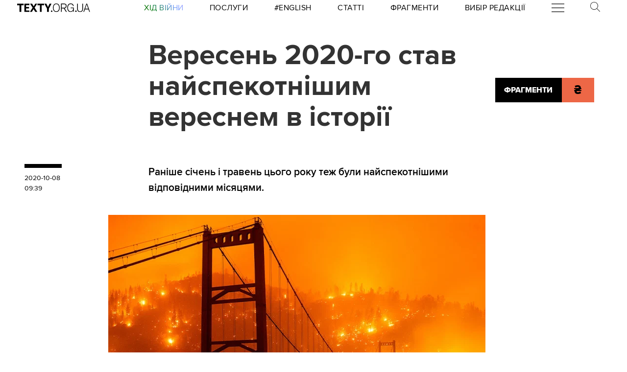

--- FILE ---
content_type: image/svg+xml
request_url: https://texty.org.ua/static/core/images/facebook.svg
body_size: 1610
content:
<?xml version="1.0" encoding="UTF-8" standalone="no"?>
<svg
   xmlns:dc="http://purl.org/dc/elements/1.1/"
   xmlns:cc="http://creativecommons.org/ns#"
   xmlns:rdf="http://www.w3.org/1999/02/22-rdf-syntax-ns#"
   xmlns:svg="http://www.w3.org/2000/svg"
   xmlns="http://www.w3.org/2000/svg"
   id="svg1581"
   version="1.1"
   viewBox="0 0 3.21629 5.9485302"
   height="5.9485302mm"
   width="3.21629mm">
  <defs
     id="defs1575" />
  <metadata
     id="metadata1578">
    <rdf:RDF>
      <cc:Work
         rdf:about="">
        <dc:format>image/svg+xml</dc:format>
        <dc:type
           rdf:resource="http://purl.org/dc/dcmitype/StillImage" />
        <dc:title></dc:title>
      </cc:Work>
    </rdf:RDF>
  </metadata>
  <g
     transform="translate(-121.6121,-184.41264)"
     id="layer1">
    <path
       d="m 124.70737,184.41264 h -0.77152 c -0.86642,0 -1.42664,0.57467 -1.42664,1.46367 v 0.67522 h -0.77575 c -0.067,0 -0.12136,0.054 -0.12136,0.12135 v 0.9779 c 0,0.0667 0.0543,0.12136 0.12136,0.12136 h 0.77575 v 2.46768 c 0,0.067 0.0543,0.12135 0.12136,0.12135 h 1.01177 c 0.067,0 0.12135,-0.0543 0.12135,-0.12135 v -2.46768 h 0.90664 c 0.0674,0 0.12136,-0.0547 0.12136,-0.12136 l 7e-4,-0.9779 c 0,-0.0321 -0.013,-0.0631 -0.036,-0.0861 -0.0226,-0.0226 -0.0533,-0.0353 -0.0857,-0.0353 h -0.90699 v -0.57221 c 0,-0.27517 0.0656,-0.41451 0.42369,-0.41451 h 0.51964 c 0.067,0 0.12136,-0.0543 0.12136,-0.12136 v -0.90805 c 0,-0.067 -0.0543,-0.121 -0.12101,-0.12135"
       style="fill:black;fill-opacity:1;fill-rule:nonzero;stroke:none;stroke-width:0.35277775"
       id="path1557" />
  </g>
</svg>


--- FILE ---
content_type: image/svg+xml
request_url: https://texty.org.ua/static/core/images/twitter.svg
body_size: 1949
content:
<?xml version="1.0" encoding="UTF-8" standalone="no"?>
<svg
   xmlns:dc="http://purl.org/dc/elements/1.1/"
   xmlns:cc="http://creativecommons.org/ns#"
   xmlns:rdf="http://www.w3.org/1999/02/22-rdf-syntax-ns#"
   xmlns:svg="http://www.w3.org/2000/svg"
   xmlns="http://www.w3.org/2000/svg"
   id="svg1581"
   version="1.1"
   viewBox="0 0 7.1906299 5.9464999"
   height="5.9464998mm"
   width="7.19063mm">
  <defs
     id="defs1575" />
  <metadata
     id="metadata1578">
    <rdf:RDF>
      <cc:Work
         rdf:about="">
        <dc:format>image/svg+xml</dc:format>
        <dc:type
           rdf:resource="http://purl.org/dc/dcmitype/StillImage" />
        <dc:title></dc:title>
      </cc:Work>
    </rdf:RDF>
  </metadata>
  <g
     transform="translate(-119.70459,-184.81089)"
     id="layer1">
    <path
       d="m 126.1596,186.29193 c 0.003,0.0646 0.004,0.12912 0.004,0.19438 0,1.98367 -1.48379,4.27108 -4.19735,4.27108 -0.83326,0 -1.60867,-0.24871 -2.26166,-0.67451 0.11536,0.0141 0.23283,0.0208 0.35207,0.0208 0.69109,0 1.32715,-0.23989 1.83233,-0.64241 -0.64594,-0.012 -1.19063,-0.44627 -1.3783,-1.04246 0.09,0.0173 0.18238,0.0268 0.27763,0.0268 0.13441,0 0.26494,-0.0183 0.38876,-0.0526 -0.67521,-0.13794 -1.18356,-0.74472 -1.18356,-1.47215 0,-0.006 0,-0.0123 0,-0.0187 0.19896,0.11218 0.4265,0.17991 0.66816,0.18767 -0.39582,-0.26917 -0.65617,-0.72848 -0.65617,-1.24953 0,-0.27517 0.0727,-0.53305 0.19967,-0.7546 0.72778,0.90805 1.81469,1.50601 3.04095,1.56845 -0.0251,-0.10971 -0.0385,-0.22436 -0.0385,-0.34219 0,-0.82903 0.66076,-1.50107 1.47532,-1.50107 0.42439,0 0.80786,0.18239 1.07703,0.47413 0.33584,-0.0674 0.65158,-0.19226 0.93663,-0.36442 -0.11007,0.35067 -0.34396,0.64488 -0.64841,0.83044 0.29845,-0.036 0.58279,-0.11677 0.84702,-0.23636 -0.19756,0.30127 -0.44768,0.5655 -0.7359,0.77717"
       style="fill:black;fill-opacity:1;fill-rule:nonzero;stroke:none;stroke-width:0.35277775"
       id="path1553" />
  </g>
</svg>


--- FILE ---
content_type: application/javascript
request_url: https://texty.org.ua/static/CACHE/js/image_gallery.5023dd741269.js
body_size: 1324
content:
const ImageGallery=(function(){function preloadNeighboringImages(items,activeI){const preloadRange=2;const start=Math.max(activeI-preloadRange,0);const end=Math.min(activeI+preloadRange,items.length-1);for(let i=start;i<=end;i++){const img=items[i].querySelector('img');if(img&&img.getAttribute('loading')==='lazy'){img.setAttribute('loading','eager');}}}
function preloadOnMainImageLoad(mainImg,items,activeI){mainImg.addEventListener('load',function(){preloadNeighboringImages(items,activeI);},{once:true});}
function getGalleryItems(gallery){const items=[...gallery.querySelectorAll('figure.gallery-image')];const activeI=items.findIndex(i=>i.classList.contains('active'));const container=gallery.querySelector('.gallery-items-list');return[items,activeI,container];}
function scrollToGalleryItem(container,item,behavior='smooth'){const leftOffset=(container.clientWidth-item.clientWidth)/2;const itemPos=item.offsetLeft;container.scroll({left:itemPos-leftOffset,behavior:behavior,});}
function setUpGalleryDuplicates(gallery){const container=gallery.querySelector('.gallery-items-list');const items=[...gallery.querySelectorAll('figure.gallery-image')];items.reverse();items.forEach(i=>{const clone=i.cloneNode(true);clone.classList.remove('active');container.prepend(clone);items.push(clone);});items.reverse();items.slice(items.length/2).forEach(i=>{const clone=i.cloneNode(true);clone.classList.remove('active');container.append(clone);items.push(clone);});const activeI=items.findIndex(i=>i.classList.contains('active'));scrollToGalleryItem(container,items[activeI],'instant');}
function moveGalleryDuplicates(container,items,activeI,offset){if(activeI+offset<=1){items.slice(items.length/3*2).reverse().forEach(i=>container.prepend(i));}else if(activeI+offset>=(items.length-2)){items.slice(0,items.length/3).forEach(i=>container.append(i));}else{return;}
scrollToGalleryItem(container,items[activeI],behavior='instant');}
function navigateGallery(e){const offset=e.currentTarget.classList.contains('prev')?-1:1;const gallery=e.currentTarget.closest('.gallery-placeholder');const[items,activeI,container]=getGalleryItems(gallery);moveGalleryDuplicates(container,items,activeI,offset);scrollToGalleryItem(container,items[activeI+offset]);items[activeI].classList.remove('active');items[activeI+offset].classList.add('active');preloadNeighboringImages(items,activeI+offset);const activeIdx=parseInt(items[activeI].dataset.idx);const nextIdx=parseInt(items[activeI+offset].dataset.idx);gallery.querySelector(`.gallery-previews-block button[data-idx="${activeIdx}"]`).classList.remove('active');gallery.querySelector(`.gallery-previews-block button[data-idx="${nextIdx}"]`).classList.add('active');}
function onGalleryPreviewButton(e){const[items,activeI,container]=getGalleryItems(e.target.closest('.gallery-placeholder'));const activeIdx=parseInt(items[activeI].dataset.idx);const nextIdx=parseInt(e.target.dataset.idx);const offset=nextIdx-activeIdx;moveGalleryDuplicates(container,items,activeI,offset);scrollToGalleryItem(container,items[activeI+offset]);items[activeI].classList.remove('active');items[activeI+offset].classList.add('active');preloadNeighboringImages(items,activeI+offset);e.target.parentElement.querySelector('button.gallery-preview.active').classList.remove('active');e.target.classList.add('active');}
function onGalleryResize(gallery){const[items,activeI,container]=getGalleryItems(gallery);scrollToGalleryItem(container,items[activeI],behavior='instant');}
const galleryResizeObserver=new ResizeObserver(entries=>{entries.forEach(e=>{onGalleryResize(e.target.closest('.gallery-placeholder'));});});function unifyClickTouch(e){return e.changedTouches?e.changedTouches[0]:e;}
function setUpGalleryEvents(gallery){gallery.querySelectorAll('.gallery-image img').forEach(i=>galleryResizeObserver.observe(i));galleryResizeObserver.observe(gallery.querySelector('.gallery-items-list'));const prevBtn=gallery.querySelector('nav button.prev');const nextBtn=gallery.querySelector('nav button.next');[prevBtn,nextBtn].forEach(b=>{b.onclick=navigateGallery});gallery.querySelectorAll('nav.gallery-previews-block button').forEach(b=>{b.onclick=onGalleryPreviewButton;});let x0=null;function lock(e){x0=unifyClickTouch(e).clientX;}
function move(e){if(!x0&&x0!==0)return;const dx=unifyClickTouch(e).clientX-x0;if(Math.abs(dx)<40)return;(Math.sign(dx)===1?prevBtn:nextBtn).click();x0=null;}
gallery.addEventListener('mousedown',lock,false);gallery.addEventListener('touchstart',lock,false);gallery.addEventListener('mouseup',move,false);gallery.addEventListener('touchend',move,false);}
return{init:function(gallery){setUpGalleryDuplicates(gallery);setUpGalleryEvents(gallery);const[items,activeI]=getGalleryItems(gallery);const mainImg=items[activeI].querySelector('img');if(mainImg){preloadOnMainImageLoad(mainImg,items,activeI);}}};})();;